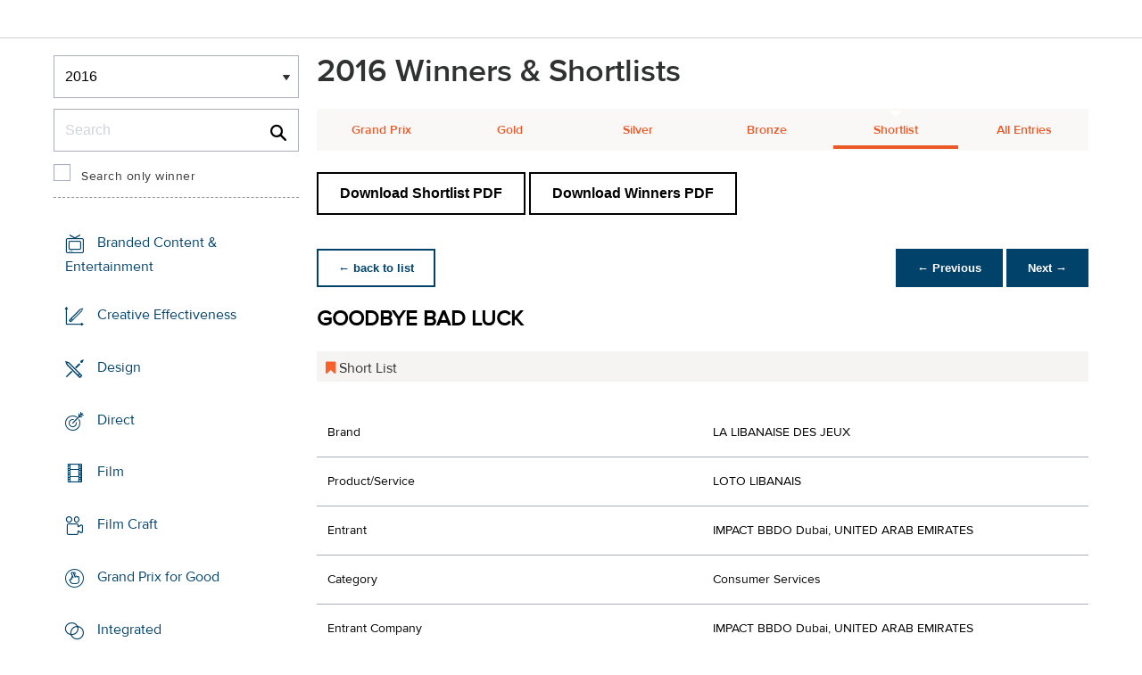

--- FILE ---
content_type: text/html;charset=UTF-8
request_url: https://www2.dubailynx.com/winners/2016/pr/entry.cfm?entryid=1606&award=99&order=3&direction=2
body_size: 28647
content:
<!doctype html>
<head>
<meta charset="UTF-8">
<meta http-equiv="X-UA-Compatible" content="IE=edge">
<title>Dubai Lynx 2023</title>
<!-- <meta name="viewport" content="width=device-width, initial-scale=1"> -->
<meta name="viewport" content="width=device-width, initial-scale=1, minimum-scale=1, maximum-scale=1" />
<meta http-equiv="Accept-CH" content="DPR, Width, Viewport-Width">
<meta property="og:title" content="Dubai Lynx - International Festival of Creativity" />
<meta property="og:type" content="article" />
<meta property="og:url" content="http://www2.dubailynx.com/winners/2016/pr/entry.cfm?entryid=1606&award=99&order=3&direction=2" />
<meta property="og:image" content="http://www2.dubailynx.com/assets/images/logo_opengraph.png" />
<meta property="og:site_name" content="Dubai Lynx - International Festival of Creativity" />
<link rel="stylesheet" href="/assets/font-awesome/css/font-awesome.min.css">
<!--[if IE 7]>
<link rel="stylesheet" href="/assets/scss/global/font-awesome/css/font-awesome-ie7.min.css">
<![endif]-->
<!--[if (gt IE 8) | (IEMobile)]><!-->
<link rel="stylesheet" href="/assets/grid/assets/stylesheets/unsemantic-grid-responsive.css" />
<!--<![endif]-->
<link rel="stylesheet" href="https://awards.dubailynx.com/layouts/assets/css/dl3-styles.min.css?v=1.4341">
<link rel="stylesheet" href="/assets/stylesheets/base.min.css?v=1.4341">
<!--[if gte IE 8]>
<link rel="stylesheet" href="/assets/stylesheets/ie8.min.css">
<![endif]-->
<script src="https://code.jquery.com/jquery-3.6.0.min.js" integrity="sha256-/xUj+3OJU5yExlq6GSYGSHk7tPXikynS7ogEvDej/m4=" crossorigin="anonymous"></script>
<script src="https://code.jquery.com/ui/1.13.2/jquery-ui.min.js" integrity="sha256-lSjKY0/srUM9BE3dPm+c4fBo1dky2v27Gdjm2uoZaL0=" crossorigin="anonymous"></script>
<link rel="stylesheet" href="https://code.jquery.com/ui/1.12.1/themes/base/jquery-ui.css">
<script type="text/javascript">var festival_ident = "dubai"; var festival_name = "Dubai Lynx";</script>
<meta name="google-site-verification" content="UXCfXPKsH7fJqa6cxrW69z0GwtjyPZ-rMJULImjtlHs" />
<!-- Google Tag Manager -->
<script>(function(w,d,s,l,i){w[l]=w[l]||[];w[l].push({'gtm.start':
new Date().getTime(),event:'gtm.js'});var f=d.getElementsByTagName(s)[0],
j=d.createElement(s),dl=l!='dataLayer'?'&l='+l:'';j.async=true;j.src=
'https://www.googletagmanager.com/gtm.js?id='+i+dl;f.parentNode.insertBefore(j,f);
})(window,document,'script','dataLayer','GTM-NBLJ');</script>
<!-- End Google Tag Manager -->
<script>var dispatch_base_url = ""</script>
<script src="/assets/javascripts/modernizr-2.6.2.min.js"></script>
</head>
<body>
<!-- Google Tag Manager (noscript) -->
<noscript><iframe src="https://www.googletagmanager.com/ns.html?id=GTM-NBLJ"
height="0" width="0" style="display:none;visibility:hidden"></iframe></noscript>
<!-- End Google Tag Manager (noscript) -->
<!--[if lt IE 8]>
<div class="blackout">
<p class="browsehappy">You are using an <strong>outdated</strong> browser. Please <a href="http://browsehappy.com/">upgrade your browser</a> to improve your experience.</p>
</div>
<![endif]-->
<div id="page"> 
<div class="site-container clearfix">
<!-- content -->
<!-- integrated from brochure -->
<header data-header class="[ c-header ]" >
<div data-header-inner class="[ c-header__inner ]">
<nav data-header-nav class="[ c-header__nav ]">
<div class="[ c-header__logo ]">
<a href="/" class="[ c-logo ]">
<img src='/assets/images/Dubai_Lynx_logo_no_date.png' class='[ c-logo__img c-logo__img--mobile ]' alt='' />
<img src='/assets/images/Dubai_Lynx_logo_no_date.png' class='[ c-logo__img c-logo__img--desktop ]' alt='' />
</a>
</div>
</nav>
</div>
</header>
<div class=" grid-container page-spacing mob-spacing">
<div class="grid-25 c-list c-list--space c-list--top">
<div class="subNav-wrap">
<form action="#" class="[ e-form ] winners-mob-menu">
<fieldset>
<legend class="[ u-hidden-visually ]">
<span class="[ e-form__legend-text ]">
Winners & Shortlists
</span>
</legend>
<div class="[ e-form__item ] u-padding-top-small u-padding-bottom-small " data-form-list="">
<div class="[ e-form__field e-form__field--select ]" data-form-field-wrapper="">
<label class="[ u-hidden-visually ]" for="yearselect">
Winners
</label>
<div class="[ e-form__field-select ]">
<select class="[ e-form__input ] sectionNavMobileSub" data-form-field="" name="yearselect" id="yearselect" onchange="fSectionNavSub(this)">
<option value="" selected="" disabled="">
Winners & Shortlists
</option>
<option value="/winners/2022/" >
2022
</option>	
<option value="/winners/2020_2021/" >
2020/21
</option>	
<option value="/winners/2019/" >
2019
</option>	
<option value="/winners/2018/" >
2018
</option>	
<option value="/winners/2017/" >
2017
</option>	
<option value="/winners/2016/" selected>
2016
</option>	
<option value="/winners/2015/" >
2015
</option>	
<option value="/winners/2014/" >
2014
</option>	
<option value="/winners/2013/" >
2013
</option>	
<option value="/winners/2012/" >
2012
</option>	
<option value="/winners/2011/" >
2011
</option>	
<option value="/winners/2010/" >
2010
</option>	
<option value="/winners/2009/" >
2009
</option>	
<option value="/winners/2008/" >
2008
</option>	
<option value="/winners/2007/" >
2007
</option>	
</select>
</div>
</div>
</div>
</fieldset>
</form>
<div class="u-margin-bottom-small desktop-only-show">
<div class="searchForm clearfix">
<form 
action="index.cfm" 
id="searchForm" 
name="searchForm" 
method="GET" 
class="e-form e-form--checkbox e-form--label-sm-font">
<div class=" c-filter__item e-form__item u-padding-bottom-tiny u-padding-top-none">
<div class=" e-form__field e-form__field--no-label " >
<label class=" e-form__label " for="input-search-1">Search</label>
<div class=" e-form__icon e-form__icon--search " >
<input class="input-fullWidth e-form__input " id="input-search-1" type="text" name="keywords" placeholder="Search" value="" maxlength="25">
</div>
</div>
</div>
<div class="[ e-form__item ] checkbox">
<div class="[ e-form__field e-form__field--checkbox ]" data-form-field-wrapper="">
<input class="[ e-form__input ]" style="margin-top:0;" type="checkbox" id="winners_only" name="winners_only" value="1" class="" >
<label class="[ e-form__label ]" for="winners_only">
Search only winner
</label>
</div>
</div>
</form>
</div>
</div>
<nav class="subNav-desktop c-list__inner u-padding-top-small u-padding-right-none u-padding-left-none clearfix">
<ul class="subNav c-list__list o-layout o-layout--flush">
<li class="c-list__item o-list-inline__item o-layout__item">
<a href="/winners/2016/branded/" title="Branded Content &amp; Entertainment " class="icon-branded spacing c-list__link c-link--icon-small c-link-icon-hover c-link-icon-hover--radius u-padding-top-small u-padding-bottom-small ">Branded Content &amp; Entertainment
</a>
</li>
<li class="c-list__item o-list-inline__item o-layout__item">
<a href="/winners/2016/effectiveness/" title="Creative Effectiveness" class="icon-effectiveness spacing c-list__link c-link--icon-small c-link-icon-hover c-link-icon-hover--radius u-padding-top-small u-padding-bottom-small ">Creative Effectiveness
</a>
</li>
<li class="c-list__item o-list-inline__item o-layout__item">
<a href="/winners/2016/Design/" title="Design" class="icon-design spacing c-list__link c-link--icon-small c-link-icon-hover c-link-icon-hover--radius u-padding-top-small u-padding-bottom-small ">Design
</a>
</li>
<li class="c-list__item o-list-inline__item o-layout__item">
<a href="/winners/2016/direct/" title="Direct" class="icon-direct spacing c-list__link c-link--icon-small c-link-icon-hover c-link-icon-hover--radius u-padding-top-small u-padding-bottom-small ">Direct
</a>
</li>
<li class="c-list__item o-list-inline__item o-layout__item">
<a href="/winners/2016/film/" title="Film" class="icon-film spacing c-list__link c-link--icon-small c-link-icon-hover c-link-icon-hover--radius u-padding-top-small u-padding-bottom-small ">Film
</a>
</li>
<li class="c-list__item o-list-inline__item o-layout__item">
<a href="/winners/2016/craft_film/" title="Film Craft" class="icon-craft_film spacing c-list__link c-link--icon-small c-link-icon-hover c-link-icon-hover--radius u-padding-top-small u-padding-bottom-small ">Film Craft
</a>
</li>
<li class="c-list__item o-list-inline__item o-layout__item">
<a href="/winners/2016/gp4g/" title="Grand Prix for Good" class="icon-gp4g spacing c-list__link c-link--icon-small c-link-icon-hover c-link-icon-hover--radius u-padding-top-small u-padding-bottom-small ">Grand Prix for Good
</a>
</li>
<li class="c-list__item o-list-inline__item o-layout__item">
<a href="/winners/2016/Integrated/" title="Integrated" class="icon-integrated spacing c-list__link c-link--icon-small c-link-icon-hover c-link-icon-hover--radius u-padding-top-small u-padding-bottom-small ">Integrated
</a>
</li>
<li class="c-list__item o-list-inline__item o-layout__item">
<a href="/winners/2016/interactive/" title="Interactive" class="icon-interactive spacing c-list__link c-link--icon-small c-link-icon-hover c-link-icon-hover--radius u-padding-top-small u-padding-bottom-small ">Interactive
</a>
</li>
<li class="c-list__item o-list-inline__item o-layout__item">
<a href="/winners/2016/media/" title="Media" class="icon-media spacing c-list__link c-link--icon-small c-link-icon-hover c-link-icon-hover--radius u-padding-top-small u-padding-bottom-small ">Media
</a>
</li>
<li class="c-list__item o-list-inline__item o-layout__item">
<a href="/winners/2016/mobile/" title="Mobile" class="icon-mobile spacing c-list__link c-link--icon-small c-link-icon-hover c-link-icon-hover--radius u-padding-top-small u-padding-bottom-small ">Mobile
</a>
</li>
<li class="c-list__item o-list-inline__item o-layout__item">
<a href="/winners/2016/outdoor/" title="Outdoor" class="icon-outdoor spacing c-list__link c-link--icon-small c-link-icon-hover c-link-icon-hover--radius u-padding-top-small u-padding-bottom-small ">Outdoor
</a>
</li>
<li class="c-list__item o-list-inline__item o-layout__item">
<a href="/winners/2016/pr/" title="PR"class="icon-pr spacing c-list__link c-link--icon-small c-link-icon-hover c-link-icon-hover--radius u-padding-top-small u-padding-bottom-small c-link-icon-hover--active">PR
</a>
</li>
<li class="c-list__item o-list-inline__item o-layout__item">
<a href="/winners/2016/print/" title="Print" class="icon-print spacing c-list__link c-link--icon-small c-link-icon-hover c-link-icon-hover--radius u-padding-top-small u-padding-bottom-small ">Print
</a>
</li>
<li class="c-list__item o-list-inline__item o-layout__item">
<a href="/winners/2016/craft_print/" title="Print &amp; Outdoor Craft" class="icon-craft_print spacing c-list__link c-link--icon-small c-link-icon-hover c-link-icon-hover--radius u-padding-top-small u-padding-bottom-small ">Print &amp; Outdoor Craft
</a>
</li>
<li class="c-list__item o-list-inline__item o-layout__item">
<a href="/winners/2016/promo/" title="Sales Promotion" class="icon-promoactivation spacing c-list__link c-link--icon-small c-link-icon-hover c-link-icon-hover--radius u-padding-top-small u-padding-bottom-small ">Promo &amp; Activation
</a>
</li>
<li class="c-list__item o-list-inline__item o-layout__item">
<a href="/winners/2016/radio/" title="Radio" class="icon-radio spacing c-list__link c-link--icon-small c-link-icon-hover c-link-icon-hover--radius u-padding-top-small u-padding-bottom-small ">Radio
</a>
</li>
<li class="c-list__item o-list-inline__item o-layout__item">
<a href="/winners/2016/special/" title="Special Awards" class="icon-award spacing c-list__link c-link--icon-small c-link-icon-hover c-link-icon-hover--radius u-padding-top-small u-padding-bottom-small ">Special Awards
</a>
</li>
<li class="c-list__item o-list-inline__item o-layout__item">
<a href="/winners/2016/youngcreatives" title="Young Lynx Integrated Competition" class="icon-school spacing c-list__link c-link--icon-small c-link-icon-hover c-link-icon-hover--radius u-padding-top-small u-padding-bottom-small ">Young Lynx Competitions
</a>
</li>
</ul>
</nav>
</div>
</div>
<div class="section-menu-mobile clearfix [ e-form__item ] " data-form-list="">
<div class="select-block clearfix [ e-form__field e-form__field--select ]" data-form-field-wrapper="">
<div class="mobile-grid-100 [ e-form__field-select ]">
<div class="[ e-form__field-select ]">
<select name="" id="" class="sectionNavMobile [ e-form__input ]" data-form-field="" onchange="fSectionNav(this)">
<option value="/winners/2016/branded/" >Branded Content &amp; Entertainment</option>
<option value="/winners/2016/effectiveness/" >Creative Effectiveness</option>
<option value="/winners/2016/Design/" >Design</option>
<option value="/winners/2016/direct/" >Direct</option>
<option value="/winners/2016/film/" >Film</option>
<option value="/winners/2016/craft_film/" >Film Craft</option>
<option value="/winners/2016/gp4g/" >Grand Prix for Good</option>
<option value="/winners/2016/integrated/" >Integrated</option>
<option value="/winners/2016/interactive/" >Interactive</option>
<option value="/winners/2016/media/" >Media</option>
<option value="/winners/2016/mobile/" >Mobile</option>
<option value="/winners/2016/outdoor/" >Outdoor</option>
<option value="/winners/2016/pr/" selected>PR</option>
<option value="/winners/2016/print/" >Print</option>
<option value="/winners/2016/craft_print/" >Print &amp; Outdoor Craft</option>
<option value="/winners/2016/promo/" >Promo &amp; Activation</option>
<option value="/winners/2016/radio/" >Radio</option>
<option value="/winners/2016/special/" >Special Awards</option>
<option value="/winners/2016/youngcreatives/" >Young Lynx Competitions</option>
</select>
</div>
</div>
</div>
</div>
<div class="u-margin-bottom-small show-mobile-only search-bar">
<div class="searchForm clearfix">
<form
action="index.cfm"
id="searchForm"
name="searchForm"
method="GET"
class="e-form e-form--checkbox e-form--label-sm-font">
<div class=" c-filter__item e-form__item u-padding-bottom-tiny u-padding-top-none">
<div class=" e-form__field e-form__field--no-label " >
<label class=" e-form__label " for="input-search-2">Search</label>
<div class=" e-form__icon e-form__icon--search " >
<input class="input-fullWidth e-form__input " id="input-search-2" type="text" name="keywords" placeholder="Search" value="" maxlength="255">
</div>
</div>
</div>
<div class="[ e-form__item ] checkbox">
<div class="[ e-form__field e-form__field--checkbox ]" data-form-field-wrapper="">
<input class="[ e-form__input ]" style="margin-top:0;" type="checkbox" id="winners_only-1" name="winners_only-1" value="1" class="" >
<label class="[ e-form__label ]" for="winners_only-1">
Search only winner
</label>
</div>
</div>
</form>
</div>
</div>
<div class="grid-75 winners">
<div class="clearfix">
<div class="grid-100">
<div class="heading-intro intro-block clearfix">
<h1 class="heading">2016 Winners &amp; Shortlists</h1>
</div>
</div>
</div>
<div class="section-menu-mobile clearfix">
<div class="select-block clearfix">
<div class="mobile-grid-100 [ e-form__item ]" data-form-list="">
<div class="[ e-form__field e-form__field--select ]" data-form-field-wrapper="">
<label class="[ u-hidden-visually ]" for="input-name-5">
Winners
</label>
<div class="[ e-form__field-select ]">
<select data-form-field="" name="input-name-5" id="input-name-5" class="[ e-form__input ] sectionNavMobileSub dropdown-style show-menu-arrow" onchange="fSectionNavSub(this)">
<option value="index.cfm?award=1" >Grand Prix</option>
<option value="index.cfm?award=2">Gold</option>
<option value="index.cfm?award=3">Silver</option>
<option value="index.cfm?award=4">Bronze</option>
<option value="index.cfm?award=99" selected>Shortlist</option>
<option value="index.cfm?award=101" >All Entries</option>
</select>
</div>
</div>
</div>
</div>
</div>
<div class="grid-100 winnersHeader clearfix">
<div class="hide-mobile-only clearfix section-menu winners-tabs u-margin-bottom-small">
<div class="grid section-6"><a href="index.cfm?award=1" class="">Grand Prix</a></div>
<div class="grid section-6"><a href="index.cfm?award=2" class="">Gold</a></div>
<div class="grid section-6"><a href="index.cfm?award=3" class="">Silver</a></div>
<div class="grid section-6"><a href="index.cfm?award=4" class="">Bronze</a></div>
<div class="grid section-6"><a class="active" href="index.cfm?award=99">Shortlist</a></div>
<div class="grid section-6"><a href="index.cfm?award=101" class="last_nav_item ">All Entries</a></div>
</div>
</div>
<div class="grid-100 clearfix">
<div class="pdfBar u-margin-top-small u-margin-bottom-small clearfix">
<a class="c-btn c-btn--ghost-secondary" href="https://d2tlfce4un01ic.cloudfront.net/dubai/downloads/previous_winners/Dubai_Lynx_2016_PR_Shortlist.pdf" target="_blank">
Download Shortlist PDF
</a>
<a class="c-btn c-btn--ghost-secondary" href="https://d2tlfce4un01ic.cloudfront.net/dubai/downloads/previous_winners/Dubai_Lynx_2016_PR_Winners.pdf" target="_blank">
Download Winners PDF
</a>
</div>
</div>
<div class="grid-100 module-block clearfix">
<div class="clearfix">
<div class="pagingBar btn-group bottomSpace top-space u-margin-bottom clearfix">
<div class="first-child pull-left"><a class="c-btn c-btn--small c-btn--ghost-primary" href="index.cfm?award=99" title="back to list"> &larr; back to list</a></div>
<div class="pull-right">
<a class="c-btn c-btn--small c-btn--primary btnLeft" href="entry.cfm?entryid=1594&amp;award=99&amp;keywords=&amp;order=3&amp;direction=2">&larr; Previous</a>
<a class="c-btn c-btn--small c-btn--primary btnRight" href="entry.cfm?entryid=1607&amp;award=99&amp;keywords=&amp;order=3&amp;direction=2">Next &rarr;</a>
</div>
</div>
</div>
<div class="clearfix">
<div class="heading_container_winners clearfix">
<h2 class="winnersTitle">GOODBYE BAD LUCK</h2>
<div class="clearfix">
<div class="list_prize_short heading_prize"><i class="fa fa-bookmark"></i> Short List</div>
</div>
</div>
<table border="0" cellspacing="0" cellpadding="0" class="thless-table c-table c-table--hover">
<tr><td class="win_label" valign="top">Brand</td><td class="win_credit">LA LIBANAISE DES JEUX</td></tr>
<tr><td class="win_label" valign="top">Product/Service</td><td class="win_credit">LOTO LIBANAIS</td></tr>
<tr><td class="win_label" valign="top">Entrant</td><td class="win_credit">IMPACT BBDO Dubai, UNITED ARAB EMIRATES</td></tr>
<tr><td class="win_label" valign="top">Category</td><td class="win_credit">Consumer Services</td></tr>
<tr>
<td class="win_label" valign="top">
Entrant Company 
</td>
<td class="win_credit_company">
IMPACT BBDO Dubai, UNITED ARAB EMIRATES
</td>
</tr>
<tr>
<td class="win_label" valign="top">
Advertising Agency 
</td>
<td class="win_credit_company">
IMPACT BBDO Dubai, UNITED ARAB EMIRATES
</td>
</tr>
<tr>
<td class="win_label" valign="top">
Production Company 
</td>
<td class="win_credit_company">
BIG KAHUNA FILMS Dubai, UNITED ARAB EMIRATES
</td>
</tr>
</table>
<div class="winners-content">
<h4 class="win_subhead">The Campaign</h4>
The year started with a drop in weekly ticket sales for Loto Libanais. 
People would play more, if we could make them feel luckier. 
In Lebanon, people believe black cats bring bad luck. So, Loto decided to fly them out of the country, launching a PR focused campaign that would stir up audience conversation on the subject. 
Starting with nationwide Press, Outdoor and Radio, the campaign followed with a video showing the black cats flying out of Lebanon to New Zealand, where they’re actually considered to bring good luck. After we had a winner, we revealed one tiny detail: The black cats never left Lebanon.
During the live televised weekly Loto draw, we addressed the nation and launched our video. In the video, we see how Loto collected the cats and flew them to a 5-Star Hotel &amp; Resort in New Zealand, where they had the time of their lives getting pampered by top chefs and masseuses. 
The response was immediate. In a population of 4 million people, our video had over 1.5 million views on its first week, making over 56 million impressions from social media and PR alone; becoming the most shared video on Facebook on the day of its launch and the most trending topic in Lebanon. 
Loto had a 21% sales increase by convincing an entire nation that they could win.
<h4 class="win_subhead">The Brief</h4>
Our goal was to make people in Lebanon feel luckier. This way, they would play more Loto, free of any bad luck. Our campaign would have to be effective enough so that people would engage, share and talk about it across different media platforms.
<h4 class="win_subhead">
Execution
</h4>
Starting with nationwide Press, Outdoor and Radio, the campaign followed with a video showing the black cats flying out of Lebanon to New Zealand, where they’re actually considered to bring good luck.
In the video, we see how Loto collected the cats and flew them to a 5-Star Hotel &amp; Resort in New Zealand, where they had the time of their lives getting pampered by top chefs and masseuses.
<h4 class="win_subhead">
</h4>
The response was immediate. In a population of 4 million people, our video had over 1.5 million views on its first week, making over 56 million impressions from social media and PR alone; becoming the most shared video on Facebook on the day of its launch and the most trending topic in Lebanon. 
Loto had a 21% sales increase by convincing an entire nation that they could win.
<h4 class="win_subhead">
The Strategy
</h4>
Our campaign not only directly grabbed the attention of our target but started a whole conversation on the concepts of luck and superstition. 
Consequently, the brand’s social media platforms became a hub for conversation and engagement around our campaign. The concept of luck was heavily trending across the media as Loto sales increased within a short time frame.
</div>
<h3 class="win_subhead">Credits</h3>
<table class="c-table c-table--hover" width="100%;">
<tr class="widget-header">
<th class="win_label" valign="top">Name</th>
<th class="win_label" valign="top">Company</th>
<th class="win_label" valign="top">Role</th>
</tr>
<tr class="altBg">
<td data-th="Name" class="win_credit p5-r">Fadi Yaish</td>
<td data-th="Company" class="win_credit p5-r">IMPACT BBDO Dubai</td>
<td data-th="Position" class="win_credit">Regional Creative Director</td>
</tr>
<tr >
<td data-th="Name" class="win_credit p5-r">Daniel Correa</td>
<td data-th="Company" class="win_credit p5-r">IMPACT BBDO Dubai</td>
<td data-th="Position" class="win_credit">Art Director</td>
</tr>
<tr class="altBg">
<td data-th="Name" class="win_credit p5-r">Gustavo Gamarra</td>
<td data-th="Company" class="win_credit p5-r">Impact Bbdo Dubai</td>
<td data-th="Position" class="win_credit">Copywriter</td>
</tr>
<tr >
<td data-th="Name" class="win_credit p5-r">Emilie Haddad</td>
<td data-th="Company" class="win_credit p5-r">IMPACT BBDO Dubai</td>
<td data-th="Position" class="win_credit">Head Of Broadcast</td>
</tr>
<tr class="altBg">
<td data-th="Name" class="win_credit p5-r">Jihad Saadé</td>
<td data-th="Company" class="win_credit p5-r">La Libanaise Des Jeux</td>
<td data-th="Position" class="win_credit">Vice President</td>
</tr>
<tr >
<td data-th="Name" class="win_credit p5-r">Eddy Rizk</td>
<td data-th="Company" class="win_credit p5-r">Big Kahuna Films</td>
<td data-th="Position" class="win_credit">Executive Producer</td>
</tr>
<tr class="altBg">
<td data-th="Name" class="win_credit p5-r">Maged Nassar/Tameem Younes</td>
<td data-th="Company" class="win_credit p5-r"></td>
<td data-th="Position" class="win_credit">Film Director</td>
</tr>
<tr >
<td data-th="Name" class="win_credit p5-r">Ricardo Plates</td>
<td data-th="Company" class="win_credit p5-r"></td>
<td data-th="Position" class="win_credit">DOP</td>
</tr>
<tr class="altBg">
<td data-th="Name" class="win_credit p5-r">Serena Dubai</td>
<td data-th="Company" class="win_credit p5-r">Serena Dubai</td>
<td data-th="Position" class="win_credit">Post production</td>
</tr>
<tr >
<td data-th="Name" class="win_credit p5-r">Alavaro Del Val</td>
<td data-th="Company" class="win_credit p5-r">Serena Dubai</td>
<td data-th="Position" class="win_credit">Editor</td>
</tr>
<tr class="altBg">
<td data-th="Name" class="win_credit p5-r">Roman Peregon</td>
<td data-th="Company" class="win_credit p5-r">Serena Dubai</td>
<td data-th="Position" class="win_credit">Colourist</td>
</tr>
<tr >
<td data-th="Name" class="win_credit p5-r">Claudio Emilio Ferrante</td>
<td data-th="Company" class="win_credit p5-r">Serena Dubai</td>
<td data-th="Position" class="win_credit">Post Producer</td>
</tr>
<tr class="altBg">
<td data-th="Name" class="win_credit p5-r">Eardrum</td>
<td data-th="Company" class="win_credit p5-r">Eardrum</td>
<td data-th="Position" class="win_credit">Music</td>
</tr>
</table>
<br />
</div>
<div class="grid-100 u-padding-none">
<div class="pagingBar btn-group btn-group-bottom topSpace u-padding clearfix">
<div class="pull-right clearfix">
<a class="c-btn c-btn--small c-btn--primary btnLeft" href="entry.cfm?entryid=1594&amp;award=99&amp;keywords=&amp;order=3&amp;direction=2"> &larr; Previous</a>
<a class="c-btn c-btn--small c-btn--primary btnRight" href="entry.cfm?entryid=1607&amp;award=99&amp;keywords=&amp;order=3&amp;direction=2">Next &rarr; </a>
</div>
</div>
</div>
</div>
</div>
<script>
// // example: equalHeights($(".winners_item_list .block"));
// function equalHeights($divToEqualise){
// var $divHeight = $divToEqualise.height();
// console.log($divHeight);
// $divToEqualise.each(function() { 
// //Store the highest value
// if($(this).height() > $divHeight) {
// $divHeight = $(this).height();
// }
// $(this).css( 'height' , $divHeight);
// });
// $divToEqualise.each(function() { 
// $(this).css( 'height' , $divHeight);
// });
// }
// $(document).ready(function() {
// // equalHeights
// equalHeights($(".winners_item_list .block"));
// });
</script>
</div>
</div>
</div>
</div>
<script src="/assets/javascripts/plugins.js?v=1.4341" type="text/javascript"></script>
<script src="/assets/javascripts/main.js?v=1.4341" type="text/javascript"></script>
<script src="/assets/javascripts/app.js?v=1.4341" type="text/javascript"></script>
<!-- Begin Cookie Consent plugin by Silktide - http://silktide.com/cookieconsent -->
<!-- End Cookie Consent plugin -->
<script type="text/javascript">
$(function() {
$('.nyroModal').nyroModal({ closeOnClick: true, showCloseButton: false });
});
</script>
<!--[if (gte IE 6)&(lte IE 8)]>
<script
type="text/javascript"
src="/assets/javascripts/selectivizr-1.0.2/selectivizr.js">
</script>
<![endif]-->
<noscript>
<div class="blackout">
</div>
</noscript>
<div style="background-color :red; width: 100px; height: 1px; opacity: 0;" class="test-js-hook"></div>
<script>
var fbapplication_id="167378053467488";;
</script>
<script src="/assets/javascripts/social.js" type="text/javascript"></script>
<!-- Google Tag Manager -->
<noscript><iframe src="//www.googletagmanager.com/ns.html?id=GTM-NBLJ"
height="0" width="0" style="display:none;visibility:hidden"></iframe></noscript>
<script type="text/javascript">(function(w,d,s,l,i){w[l]=w[l]||[];w[l].push({'gtm.start':
new Date().getTime(),event:'gtm.js'});var f=d.getElementsByTagName(s)[0],
j=d.createElement(s),dl=l!='dataLayer'?'&l='+l:'';j.async=true;j.src=
'//www.googletagmanager.com/gtm.js?id='+i+dl;f.parentNode.insertBefore(j,f);
})(window,document,'script','dataLayer','GTM-NBLJ');</script>
<!-- End Google Tag Manager -->
<div class="page-content__footer">
<footer data-footer class="[ c-footer c-footer--master ]">
<div class="[ c-footer__inner ]">
<div class="[ o-layout ]">
<div class="[ o-layout__item ][ u-1/1@mobile u-1/1@tablet u-1/3@desktop ]">
<div class="[ c-footer__widget ]">
<h4 class="[ c-footer__widget-title ]">Social</h4>
<ul class="[ c-social ]">
<li class="[ c-social__item c-social__item--fb ]">
<a href='https://www.facebook.com/dubailynx/' class='[ c-social__link ][ icon-facebook ]' target='_blank' > <span class="[ c-social__label ]">Facebook</span>
</a> </li>
<li class="[ c-social__item c-social__item--tw ]">
<a href='https://twitter.com/dubailynx' class='[ c-social__link ][ icon-twitter ]' target='_blank' > <span class="[ c-social__label ]">Twitter</span>
</a> </li>
<li class="[ c-social__item c-social__item--gp ]">
<a href='https://plus.google.com/+dubailynx' class='[ c-social__link ][ icon-google ]' target='_blank' > <span class="[ c-social__label ]">Google+</span>
</a> </li>
<li class="[ c-social__item c-social__item--li ]">
<a href='https://www.linkedin.com/company/dubai-lynx' class='[ c-social__link ][ icon-linkedin ]' target='_blank' > <span class="[ c-social__label ]">LinkedIn</span>
</a> </li>
<li class="[ c-social__item c-social__item--in ]">
<a href='https://www.instagram.com/dubailynx/' class='[ c-social__link ][ icon-instagram ]' target='_blank' > <span class="[ c-social__label ]">Instagram</span>
</a> </li>
</ul>
</div>
</div>
</div>
</div>
</footer>
</div>
</body>
</html>


--- FILE ---
content_type: text/css
request_url: https://tags.srv.stackadapt.com/sa.css
body_size: -11
content:
:root {
    --sa-uid: '0-4860b5cc-51a0-5764-7428-1851c1f76ead';
}